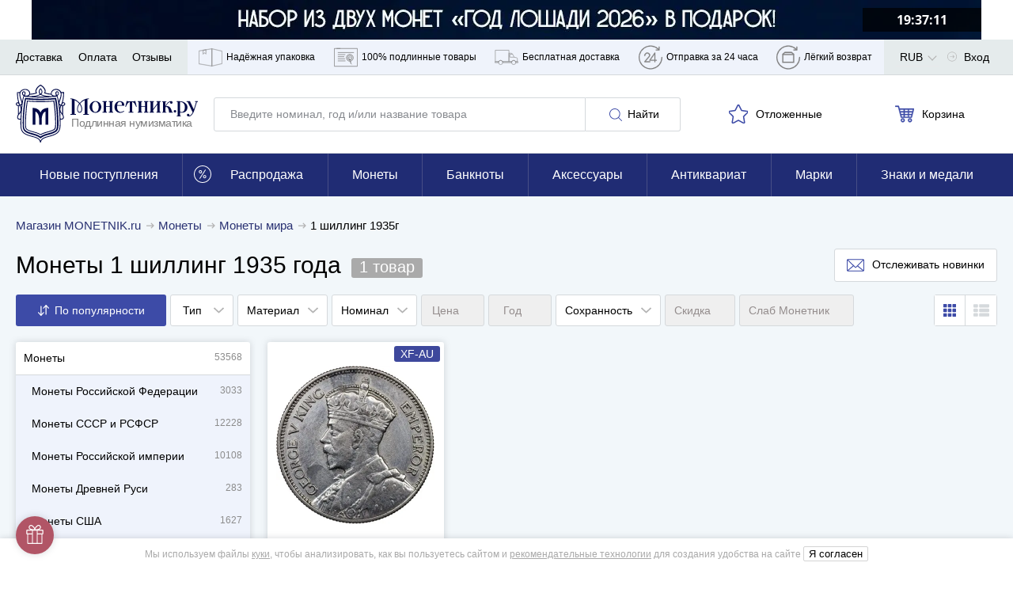

--- FILE ---
content_type: application/javascript; charset=utf-8
request_url: https://www.monetnik.ru/bundles/new_design/lead-magnet.js?v757a0c8303
body_size: 2162
content:
!function(){try{var e="undefined"!=typeof window?window:"undefined"!=typeof global?global:"undefined"!=typeof self?self:{},t=(new Error).stack;t&&(e._sentryDebugIds=e._sentryDebugIds||{},e._sentryDebugIds[t]="51d47eb4-5aba-4371-890c-37e98851ebaa",e._sentryDebugIdIdentifier="sentry-dbid-51d47eb4-5aba-4371-890c-37e98851ebaa")}catch(e){}}(),("undefined"!=typeof window?window:"undefined"!=typeof global?global:"undefined"!=typeof self?self:{}).SENTRY_RELEASE={id:"757a0c8303"},function(){var e,t={32538:function(e,t,n){var o=n(97047);var r=function(e){if(e){e=e.trim().toLowerCase();return/^(?:[a-z0-9!#$%&amp;'*+/=?^_`{|}~-]+(?:\.[a-z0-9!#$%&amp;'*+/=?^_`{|}~-]+)*|"(?:[\x01-\x08\x0b\x0c\x0e-\x1f\x21\x23-\x5b\x5d-\x7f]|\\[\x01-\x09\x0b\x0c\x0e-\x7f])*")@(?:(?:[a-z0-9](?:[a-z0-9-]*[a-z0-9])?\.)+[a-z0-9](?:[a-z0-9-]*[a-z0-9])?|\[(?:(?:25[0-5]|2[0-4][0-9]|[01]?[0-9][0-9]?)\.){3}(?:25[0-5]|2[0-4][0-9]|[01]?[0-9][0-9]?|[a-z0-9-]*[a-z0-9]:(?:[\x01-\x08\x0b\x0c\x0e-\x1f\x21-\x5a\x53-\x7f]|\\[\x01-\x09\x0b\x0c\x0e-\x7f])+)\])$/.test(e)}return!1},{setCookie:a,getCookie:i,getEscapedCookie:s}=MNTK.cookieParse,l="subscriptionModalNeedShow",d="subscriptionEmail",u="LEAD_MAGNET_SHOW",c="LEAD_MAGNET_UNBLOCK_CLICK",h="LEAD_MAGNET_SUBSCRIBED",f="LEAD_MAGNET_AGAIN_EMAIL";class g{constructor(e){if(e){if(!s("LeadMagnetMindBox")){this.context=e,this.form=e.querySelector(".form"),this.input=e.querySelector('input[type="email"]'),this.submitBtn=e.querySelector("[data-submit]"),this.error=e.querySelector(".error"),this.showButton=e.querySelector(".lead-magnet"),this.headerText=e.querySelector("#lead-header-text"),this.secondText=e.querySelector("#lead-second-text"),this.leadImage=e.querySelector("#lead-image"),this.leadButtonCancel=e.querySelector("#lead-button-cancel"),this.giftText=e.querySelector("#lead-gift-text"),this.bindEvents();var t=o.Z.parse(location.search)["force-show-lead-magnet"];if("0"!==i(l)||"1"===t){var n=setTimeout((()=>{this.showLead(),clearTimeout(n),n=null}),7e3);this.nextTimeout=setTimeout((()=>{this.showLeadOneMoreTime()}),7e4)}}}else console.error("no context for lead magnet!")}bindEvents(){var e,t,n,o;null==(e=this.input)||e.addEventListener("input",(e=>{this.showError(!e.target.value)})),null==(t=this.input)||t.addEventListener("change",(e=>{this.showError(!r(e.target.value))})),null==(n=this.submitBtn)||n.addEventListener("click",(e=>{e.preventDefault();var t="data-submit",n="true"===e.target.getAttribute(t);e.target.setAttribute(t,"true"),this.submitForm(n)})),null==(o=this.showButton)||o.addEventListener("click",(()=>{this.showLead(!0)}))}showError(e){this.error.classList.toggle("visible",e),this.input.classList.toggle("js-invalid",e)}submitForm(e){var t,n,o,a,i,s,l=this.input.value;if(!e)return null==(t=this.headerText)||t.classList.toggle("hidden"),null==(n=this.secondText)||n.classList.toggle("hidden"),null==(o=this.leadButtonCancel)||o.classList.toggle("hidden"),this.leadImage.style.width="40%",null==(a=this.giftText)||a.classList.toggle("hidden"),null==(i=this.form)||i.classList.remove("d-none"),null==(s=this.input)||s.focus(),void this.trackLeadEvent(c);if(r(l)){window.togglePreloader();var d=Routing.generate("api.web.lead_magnet.mindbox",{email:l,lotId:this.context.dataset.lotId});MNTK.fetchJson(d,{method:"POST"}).then((e=>{var{json:t}=e,{message:n,newEmailObtained:o}=t;this.leadMagnetSubscribeSuccess(l,o),window.togglePreloader(),window.onModalClose(),window.openMessageModal(n),this.destroyLead()})).catch((e=>this.handleError(e)))}else this.showError(!0)}leadMagnetSubscribeSuccess(e,t){a(d,e,30),this.trackLeadEvent(h),t&&MNTK.emit("NEW_EMAIL_OBTAINED"),this.viewCounter>1&&this.trackLeadEvent(f)}showLead(e){var t;if(null!=(t=this.context)&&t.classList.contains("hidden"))this.destroyLead();else{var n=()=>{this.anotherModalIsOpened||(window.openModal("lead"),a(l,"0",30),this.trackLeadEvent(u),this.incrementViewCounter(),MNTK.cookieParse.getCookie("LeadMagnetMindBox")||MNTK.cookieParse.setCookie("LeadMagnetMindBox",0,30))};if(this.anotherModalIsOpened){var o=null;o=setInterval((()=>{n(),clearInterval(o),o=null}),1e3)}else n()}}trackLeadEvent(e){var t;null==(t=MNTK.stat)||t.onReady((()=>{var t;gtag("event","Click",{event_category:e,event_label:"No",non_interaction:!1}),MNTK.stat.trackYm("reachGoal",e),null==(t=window._tmr)||t.push({type:"reachGoal",id:MNTK.stat.top_mail_ru_code,goal:e}),console.log("Lead magnet track",e)}))}incrementViewCounter(){if(window.localStorage){var e=this.viewCounter;localStorage.setItem("LEAD_MAGNET_SHOWN_TIMES",""+(e+1))}}get viewCounter(){return window.localStorage?Number(localStorage.getItem("LEAD_MAGNET_SHOWN_TIMES")||0):0}destroyLead(){var e,t;null==(e=this.context)||null==(t=e.parentNode)||t.removeChild(this.context)}get anotherModalIsOpened(){return document.body.classList.contains("openModal")}showLeadOneMoreTime(){if(!document.getElementById("lead-magnet")&&!i(d)){var e=()=>{this.showLead(),clearTimeout(this.nextTimeout),this.nextTimeout=null};if(this.anotherModalIsOpened){var t=null;t=setInterval((()=>{e(),clearInterval(t),t=null}),1e3)}else e()}}handleError(e){var{xhr:{response:t,responseText:n}}=e;window.togglePreloader(),window.onModalClose(),window.openMessageModal(t||n||"","Произошла ошибка!"),console.error(e)}}function v(){console.log("Init lead magnet"),window.MNTK.leadMagnet=new g(document.getElementById("lead-magnet"))}if("requestIdleCallback"in window)window.requestIdleCallback(v);else var w=setTimeout((function(){v(),clearTimeout(w)}),0)}},n={};function o(e){var r=n[e];if(void 0!==r)return r.exports;var a=n[e]={exports:{}};return t[e].call(a.exports,a,a.exports,o),a.exports}o.m=t,e=[],o.O=function(t,n,r,a){if(!n){var i=1/0;for(u=0;u<e.length;u++){n=e[u][0],r=e[u][1],a=e[u][2];for(var s=!0,l=0;l<n.length;l++)(!1&a||i>=a)&&Object.keys(o.O).every((function(e){return o.O[e](n[l])}))?n.splice(l--,1):(s=!1,a<i&&(i=a));if(s){e.splice(u--,1);var d=r();void 0!==d&&(t=d)}}return t}a=a||0;for(var u=e.length;u>0&&e[u-1][2]>a;u--)e[u]=e[u-1];e[u]=[n,r,a]},o.d=function(e,t){for(var n in t)o.o(t,n)&&!o.o(e,n)&&Object.defineProperty(e,n,{enumerable:!0,get:t[n]})},o.g=function(){if("object"==typeof globalThis)return globalThis;try{return this||new Function("return this")()}catch(e){if("object"==typeof window)return window}}(),o.o=function(e,t){return Object.prototype.hasOwnProperty.call(e,t)},o.r=function(e){"undefined"!=typeof Symbol&&Symbol.toStringTag&&Object.defineProperty(e,Symbol.toStringTag,{value:"Module"}),Object.defineProperty(e,"__esModule",{value:!0})},function(){var e={437:0};o.O.j=function(t){return 0===e[t]};var t=function(t,n){var r,a,i=n[0],s=n[1],l=n[2],d=0;if(i.some((function(t){return 0!==e[t]}))){for(r in s)o.o(s,r)&&(o.m[r]=s[r]);if(l)var u=l(o)}for(t&&t(n);d<i.length;d++)a=i[d],o.o(e,a)&&e[a]&&e[a][0](),e[a]=0;return o.O(u)},n=self.webpackChunkmonetnik_frontend=self.webpackChunkmonetnik_frontend||[];n.forEach(t.bind(null,0)),n.push=t.bind(null,n.push.bind(n))}();var r=o.O(void 0,[216],(function(){return o(32538)}));r=o.O(r)}();
//# sourceMappingURL=lead-magnet.js.map

--- FILE ---
content_type: application/javascript; charset=utf-8
request_url: https://www.monetnik.ru/bundles/new_design/search.js?v757a0c8303
body_size: 18518
content:
!function(){try{var e="undefined"!=typeof window?window:"undefined"!=typeof global?global:"undefined"!=typeof self?self:{},t=(new Error).stack;t&&(e._sentryDebugIds=e._sentryDebugIds||{},e._sentryDebugIds[t]="c17494de-f95f-4fb3-8644-5a09de7d5345",e._sentryDebugIdIdentifier="sentry-dbid-c17494de-f95f-4fb3-8644-5a09de7d5345")}catch(e){}}(),("undefined"!=typeof window?window:"undefined"!=typeof global?global:"undefined"!=typeof self?self:{}).SENTRY_RELEASE={id:"757a0c8303"},function(){var e,t={37944:function(e,t,r){var i=class{constructor(e){if(this.context=e,!MNTK.device.isMobile||!e.hasAttribute("data-mobile-skip")){window.MNTK.execInIdleCallback((()=>{this.init()}))}}init(){var e=Routing.generate("api.web.goods.recommendations.html",{list:this.context.getAttribute("data-list"),argument:this.context.getAttribute("data-argument"),slides:this.context.getAttribute("data-slides"),lazy:this.context.getAttribute("data-lazy")}),t=MNTK.isAcceptWebp?{Accept:"text/html,application/xhtml+xml,application/xml,image/webp"}:{};MNTK.makeRequest("GET",e,null,t).then((e=>this.renderSliders(e))).catch(console.log)}renderSliders(e){this.context.innerHTML=e,this.renderButton();var t=this.context.getAttribute("data-slides");new window.MNTK.Carousel(this.context,t?{slides:t}:null),MNTK.emit("updateLazyLoad"),this.context.classList.remove("carousel--loading"),MNTK.emit("updateMerchandisingTrackedElements")}renderButton(){if(!MNTK.isBlackFriday&&"m"!==MNTK.deviceType){var e=this.context.getAttribute("data-href");if(e){var t=this.context.querySelector(".typo__h3--fat");t&&(t.innerHTML+=this.renderLink(e))}}}renderLink(e){return'<a href="'+e+'" class="button--white">Смотреть ещё</a>'}};var n=function(){function e(){var e=document.querySelector(".headline__content"),{width:t}=e.getBoundingClientRect(),r=document.querySelector("h1"),{width:i}=r.getBoundingClientRect(),n=document.querySelector(".headline__count"),a=MNTK.isOurEmployee?i+165+45:i+165;n.style.display=t<a?"inline-block":"inline"}"d"===MNTK.deviceType&&e(),document.addEventListener("updateBadgeDisplayStyle",e)};var a=function(e,t){eventDelegate.addEvent("click","[data-component="+t+"] span[data-toggle]",(function(){var e;null==(e=document.querySelector("[data-component="+t+"]"))||e.classList.toggle("collapse")}))};var s=r(97047),o=r(74211),l=r.n(o),c=5e3;var u=class{constructor(e){this.slider=e.querySelector(".filter-slider__slider"),this.min=e.querySelector("[data-min-input]"),this.max=e.querySelector("[data-max-input]"),this.initSliders(e),this.slider.noUiSlider.on("update",((e,t)=>{var r=e[t];t?this.max.value=Math.round(r):this.min.value=Math.round(r)})),this.min.addEventListener("change",(()=>{this.slider.noUiSlider.set([this.min.value,null])})),this.max.addEventListener("change",(()=>{this.slider.noUiSlider.set([null,this.max.value])})),window.onDestroySliders=this.destroySliderIfExists.bind(this)}initSliders(e){var t=Number(e.dataset.from),r=Number(e.dataset.to),i=Number(e.dataset.min),n=Number(e.dataset.max),a={min:[i],max:[n]};n-i>c&&i<c&&(a["50%"]=[i+c]),this.destroySliderIfExists(),l().create(this.slider,{start:[t,r],connect:!0,range:a})}destroySliderIfExists(){var e,t;null==(e=this.slider)||null==(t=e.noUiSlider)||t.destroy()}};class d{constructor(e){this.$el=document.querySelector(e)}hide(){this.$el&&(this.$el.style.display="none")}show(){this.$el&&(this.$el.style.display="block")}addClass(e){this.$el.classList.add(e)}removeClass(e){this.$el.classList.remove(e)}toggleClass(e){this.$el.classList.toggle(e)}hasClass(e){return this.$el.classList.contains(e)}click(e){"function"==typeof e&&this.$el.addEventListener("click",(t=>e(t)))}get html(){return this.$el.innerHTML}set html(e){this.$el.innerHTML=e}}Routing.generate("search.rasprodaja");var h=[{id:"89",name:"Монеты США",href:"/monety/mira/amerika/ssha/"},{id:"93",name:"Монеты Германии",href:"/monety/mira/evropa/germaniya/"},{id:"195",name:"Монеты ЕВРО",href:"/monety/mira/evropa/evro/"},{id:"90",name:"Монеты Приднестровья",href:"/monety/mira/evropa/prednestrove/"},{id:"91",name:"Монеты Украины",href:"/monety/mira/evropa/ukraina/"}],p=()=>new Promise(((e,t)=>{MNTK.fetchJson(MNTK.menuCacheUrl).then((t=>{var{json:r}=t;return e(r)})).catch((e=>t(e)))}));var f="[data-render-filters]",g="[data-render-goods]",m="#subscribe",v=".filter-item--category",y="[data-reset-category]",S=new d(".p-search__category--wrapper"),b=new d(".p-search__category--main"),w=new d(".p-search__category--sub"),E=(new d(".filter-list"),".filter-list"),_=".filter-list__title",x="filter-list--opened",C="filter-item--selected",M=".p-search__clear, .filter-panel__search-clear",T="/search/",k="/rasprodaja/",L="filter-panel--sticky",F=".sticky-categories";class N{constructor(e){if(N.exists)return N.instance;N.instance=this,N.exists=!0,this.context=e,this.initStickyFilterPanel(),this.wrapper=null,this.previousCategoryId=null,this.loadFiltersFromUrl(location.search,location.pathname),this.setCategory(),this.updateNameFromInput(this.context),window.MNTK.filterPanel=this.filter,window.toggleBodyScroll=this.toggleBodyScroll,eventDelegate.addEvent("click",v,((e,t)=>{var r=e.target&&e.target.hasAttribute("data-close-category"),i=t.classList.contains(C);!r||r&&!i?(this.toggleCategoriesPopup(!0),this.toggleFilterList(!1)):r&&i&&document.querySelector(y).click()})),eventDelegate.addEvent("click",".p-search__category--headline",(()=>{this.toggleCategoriesPopup(!1),this.toggleBodyScroll(!1),this.toggleFilterList(!0)})),eventDelegate.addEvent("click",y,(e=>{e.preventDefault(),this.category=T,document.querySelector(".filter-item--category .filter-item__count").innerHTML="",document.querySelector(v).classList.remove(C),this.getGoods(this.buildFilterQueryString(),null,null,null,(()=>{this.toggleBodyScroll(!0),document.querySelector(_).click(),this.toggleCategoriesPopup(!1)}))})),eventDelegate.addEvent("click",".seotheme .close",(e=>{e.preventDefault(),this.category=T,this.getGoods(this.buildFilterQueryString(),null,null,null,(()=>{this.toggleBodyScroll(!0),document.querySelector(_).click(),this.toggleCategoriesPopup(!1)}))})),eventDelegate.addEvent("click",_,((e,t)=>this.showOrHideFilterList(e,t))),eventDelegate.addEvent("click",".filter-list__apply",(()=>{this.toggleBodyScroll(!0),this.getGoods(this.buildFilterQueryString())})),eventDelegate.addEvent("click",".filter-list__drop-close",(()=>{this.toggleFilterList(!1),this.toggleBodyScroll(!0)})),eventDelegate.addEvent("click",".filter-list__clear",(()=>{this.filter={},this.getGoods("","",T,!1,(()=>window.toggleBodyScroll(!0)))})),document.addEventListener("eventOnFilter",(e=>{MNTK.device.isMobile?(e.detail&&e.detail.dataset.setSort&&this.getGoods(this.buildFilterQueryString()),this.setFiltersCountMobile()):this.getGoods(this.buildFilterQueryString()),e.detail&&this.context.contains(e.detail)&&this.trackUsedSiteSearch()})),document.addEventListener("changePage",(e=>{var t=e.detail;this.getGoods("",t,"",!1,(()=>{MNTK.device.isDesktop&&window.scrollTo(0,212)}))})),document.addEventListener("updateCategory",(e=>{this.getGoods(this.buildFilterQueryString(),null,e.detail.href,null,(()=>{window.scrollTo(0,310);var e=document.querySelector(".p-search__categories--item.active.visible"),t=document.querySelector(F);if(t&&e){t.scrollTop=0;var r=Math.round(e.getBoundingClientRect().top)-Math.round(t.getBoundingClientRect().top);t.scrollTop=r>0?r:0}})),this.trackUsedSiteSearch()})),document.addEventListener("startSearch",(e=>{if(!MNTK.isOurEmployee)for(var t of(this.category=T,Object.keys(this.filter)))"sort"!==t&&delete this.filter[t];""!==e.detail?this.filter.name=e.detail:delete this.filter.name,this.getGoods(this.buildFilterQueryString(),null,this.category)})),document.addEventListener("deleteSearch",(()=>{location.pathname,location.search;delete this.filter.name,this.getGoods(this.buildFilterQueryString(),null,this.category)})),window.onpopstate=e=>{var{state:t}=e;if(!t||!t.url)throw new Error("onpopstate event without an URL");var r=new URL(t.url,location.href);this.loadFiltersFromUrl(r.search,r.pathname),this.getGoods("",t.url,"",!0)},this.bindEvents(),this.setFiltersCountMobile(),this.setMobileCategory(),this.trackNavigation(!0),history.replaceState({url:location.pathname+location.search},"")}bindEvents(){b.click((e=>{e.preventDefault();var{href:t,categoryHref:r}=e.target.dataset||{};if(r)b.hide(),this.renderCategory(".p-search__category--sub",r);else if(t&&!r)return this.getGoods(this.buildFilterQueryString(),null,t,null,(()=>{document.querySelector(_).click(),this.toggleCategoriesPopup(!1)}))})),w.click((e=>{e.preventDefault();var{href:t,categoryHref:r,backwindow:i,select:n,parent:a,parentId:s}=e.target.dataset||{};if(s&&(this.seenCategories=this.seenCategories||{},this.recursiveSearch(s,MNTK.fetchedGoods.goods),this.seenCategories[s]=this.showCategory,this.parentId=s),i){if("17"===i)return w.hide(),b.show();var o=this.seenCategories[i]||this.seenCategories[619],l=new d(".p-search__category--sub");return l.html=this.renderCategoryHtml(o),l.show()}if(n)return this.getGoods(this.buildFilterQueryString(),null,n,null,(()=>{this.toggleBodyScroll(!0),document.querySelector(_).click(),this.toggleCategoriesPopup(!1)}));if(r)this.renderNestedCategories(".p-search__category--sub",r,a);else if(!(e.target.classList.contains("seotheme")||e.target.classList.contains("close")))return this.getGoods(this.buildFilterQueryString(),null,t,null,(()=>{this.toggleBodyScroll(!0),document.querySelector(_).click()}))}))}renderCategory(e,t){var r=MNTK.fetchedGoods.goods.find((e=>e.href===t));if(r){this.mainCategory=r;var i=new d(e);i.html=this.renderCategoryHtml(r),i.show()}}renderCategoryHtml(e){var t="";t+=this.renderBackLink(e),t+='<a href="#" class="navigation__link navigation__link--all" data-select="'+e.href+'">Выбрать категорию</a>';var{requestedTheme:r}=window.MNTK;if(r){var{title:i,parentCategoryId:n}=r;Number(n)===e.id&&(t+='<a href="#" class="navigation__link seotheme">'+i+'<span class="close"></span></a>')}return e.children&&e.children.forEach((r=>{22===r.id&&(t+=h.map((e=>'<a href="#" class="navigation__link" data-href="'+e.href+'" '+("89"===e.id||"93"===e.id?"data-category-href":"data-select")+'="'+e.href+'">\n                            '+e.name+"\n                        </a>")).join("")),0!==r.count&&(t+=this.renderSubCategory(r,e.href,e.id))})),t}renderBackLink(e){var{id:t,parentId:r}=e;if(this.seenCategories=this.seenCategories||{},this.seenCategories[t]=e,e)return'<a href="#" class="navigation__link" data-backwindow="'+r+'">'+(e.nameInMenu?e.nameInMenu:e.name)+"</a>"}renderSubCategory(e,t,r){var i=Boolean(e.children&&e.children.length);return'<a href="#" class="navigation__link" data-href="'+e.href+'" data-parent-id="'+r+'" '+(i?"data-category-href":"data-select")+'="'+e.href+'" '+(t&&'data-parent="'+t+'"')+">\n            "+e.name+"\n            "+(i?"":'<span class="navigation__link--count">'+e.count+"</span>")+"\n        </a>"}recursiveSearch(e,t){for(var r=0;r<t.length;r++){if(t[r].href&&t[r].href===e||t[r].id&&t[r].id==e)return this.showCategory=t[r];t[r].children&&t[r].children.length&&this.recursiveSearch(e,t[r].children)}}renderNestedCategories(e,t){this.recursiveSearch(t,this.mainCategory.children);var r=new d(e);r.html=this.renderCategoryHtml(this.showCategory),r.show()}setMobileCategory(){if(location.pathname!==T){var e=document.querySelector(".breadcrumbs__link.active");if(e)document.querySelector(".filter-item--category .filter-item__count").textContent=e.textContent}document.querySelector(v).classList.toggle(C,location.pathname!==T&&location.pathname!==k)}setFiltersCountMobile(){var e=0,t=document.querySelector(_);if(t){for(var r in this.category!==T&&this.category!==k&&e++,this.filter)if(this.filter.hasOwnProperty(r))switch(r){case"name":case"sort":break;default:e++}0!==e?t.classList.add("filter-list__title--selected"):t.classList.remove("filter-list__title--selected"),document.querySelector(".filter-list__count").innerHTML=e||"",document.querySelector(".filter-list__drop-count").innerHTML=e}}setCategory(){var{pathname:e}=window.location;-1!==e.indexOf("page.")?this.category=e.slice(0,e.indexOf("page.")):this.category=e}buildFilterQueryString(){var e="?",t=1;for(var r in"popular"===this.filter.sort&&delete this.filter.sort,this.filter)this.filter.hasOwnProperty(r)&&(e+=r+"="+this.filter[r],t<Object.keys(this.filter).length&&(e+="&"),t++);return"?"===e?"":e.split(" ").join("%20")}getGoods(e,t,r,i,n){r&&(this.category=r),t&&(""===t?e=this.buildFilterQueryString():this.category=t),this.deleteLoadingError(),window.togglePreloader();var a=t?this.category:this.category+e;i||history.pushState({url:a},"",a),MNTK.makeRequest("GET",a).then((e=>{this.updateSearchResults(e),this.updatePageTitle(),window.togglePreloader(),this.setCategory(),this.setMobileCategory(),this.setFiltersCountMobile(),this.filter.hasOwnProperty("name")&&""!==this.filter.name?(document.querySelector(".header__branding").classList.add("header__branding--search"),document.querySelector(".header__container input").value=this.filter.name,document.querySelectorAll(M).forEach((e=>e.style.display="block"))):(document.querySelector(".header__branding").classList.remove("header__branding--search"),document.querySelector(".header__container input").value="",document.querySelectorAll(M).forEach((e=>e.style.display="none"))),document.body.removeAttribute("style"),window.scrollTo(0,0),this.dispatchEvents(),this.updateSubscribeModal(),this.updateCategoriesPosition(),n&&"function"==typeof n&&n(),this.trackPageView(a),i||this.trackNavigation(!1),this.searchUpdateIsViewed(e)}),(e=>{window.togglePreloader(),this.showLoadingError(e)}))}searchUpdateIsViewed(e){var t=e.match(/window.requestId = '([\d]+)';/)[1];if(t){var r=Routing.generate("api.web.search.view",{id:t});MNTK.makeRequest("GET",r).then((e=>{console.log("Search view sended",t)}),(e=>{console.log("Search view ERROR",e)}))}}showLoadingError(e){var t=((null==e?void 0:e.status)||"")+" "+((null==e?void 0:e.statusText)||"")+" "+((null==e?void 0:e.message)||""),r=document.querySelector("[data-render-goods] .content"),i=document.createElement("div");i.className="search-error",i.innerHTML='\n            <div class="search-error__header">\n                Не удалось загрузить данные. Вы можете попробовать перезагрузить страницу.\n            </div>\n            <div class="search-error__details"></div>\n            <button type="button" class="search-error__reload button">\n                Перезагрузить страницу\n            </button>\n        ',i.querySelector(".search-error__details").innerText=t,i.querySelector(".search-error__reload").addEventListener("click",(function(e){window.togglePreloader(),location.reload()}),!1),r.insertBefore(i,r.firstChild),window.scrollTo(0,0)}deleteLoadingError(){var e=document.querySelector("[data-render-goods] .search-error");e&&e.parentNode.removeChild(e)}dispatchEvents(){var e=["updateComponents","cartRender","createFilterObservable","updatePagination","updateQuickSearch","updateBadgeDisplayStyle"];MNTK.device.isDesktop&&e.push("updateSideNavigation"),e.push("initProductCards"),MNTK.isOurEmployee&&(e.push("updateStyleSelect"),e.push("updateDatepicker")),e.forEach((e=>MNTK.emit(e)))}calculate(){for(var e in this.filter)this.filter.hasOwnProperty(e)&&this.filter[e].length>1&&"<p><label>"+e+" :</label>"+this.filter[e]+"</p>"}toggleFilterList(e){document.querySelector(E).classList.toggle(x,e)}showOrHideFilterList(e,t){MNTK.device.isDesktop||(MNTK.fetchedGoods||p().then((e=>MNTK.fetchedGoods=e)).catch((e=>console.log(e))),document.querySelector(E).classList.toggle(x),MNTK.device.isMobile&&this.toggleBodyScroll(!1))}toggleCategoriesPopup(e){e?(S.show(),b.show()):(S.hide(),b.hide(),w.hide())}loadFiltersFromUrl(e,t){this.filter={};var r=this.getFiltersFromDOM().concat(["sort","activatedAfter","coinIds","id","name","slabCompanyId"]);MNTK.isOurEmployee&&(r.push("addedFrom"),r.push("addedTo"));var i=s.Z.parse(e);Object.keys(i).forEach((e=>{Boolean(i[e])&&r.includes(e)&&(this.filter[e]=i[e])})),t===k&&(this.filter.discount||(this.filter.discount="sale"))}getFiltersFromDOM(){return Array.prototype.map.call(document.querySelectorAll(".filter-item[data-filter]"),(e=>{var t=e.getAttribute("data-filter");return"numeric"==e.dataset.type?[e.dataset.slugMin,e.dataset.slugMax]:t})).reduce(((e,t)=>e.concat(t)),[])}updateNameFromInput(e){var t=null==e?void 0:e.querySelector('[name="name"]');t&&""!==t.value?this.filter.name=t.value:delete this.filter.name}updateSearchResults(e){var t;this.wrapper=document.createElement("div"),this.wrapper.innerHTML=e;var r=document.querySelector(f);r&&(r.innerHTML=this.wrapper.querySelector(f).innerHTML),this.context.innerHTML=null==(t=this.wrapper.querySelector("#filters"))?void 0:t.innerHTML,this.updateNameFromInput(this.context),this.updateRangeSelectors();var i=document.querySelector(g);i&&(i.innerHTML=this.wrapper.querySelector(g).innerHTML,MNTK.emit("updateLazyLoad"))}updateRangeSelectors(){document.querySelectorAll('[data-component="rangeSelector"]').forEach((e=>new u(e)))}updatePageTitle(){var e="data-page-title",t=this.wrapper.querySelector("["+e+"]");t&&(document.title=t.getAttribute(e))}updateSubscribeModal(){var e=this.wrapper.querySelector(m),t=document.querySelector(m);t&&e&&(t.innerHTML=e.innerHTML,document.dispatchEvent(new CustomEvent("updateSubscribeModal")))}toggleBodyScroll(e){MNTK.device.isMobile&&(document.body.classList.toggle("no-overflow",!e),document.querySelector(".filter-panel").classList.toggle("filter-panel--lifted",!e))}initStickyFilterPanel(){var e=document.querySelector("header"),t=e?e.getBoundingClientRect().height:0,r=document.querySelector("[data-render-filters]"),i=r?r.getBoundingClientRect().height:0,n=document.querySelector(".nav__wrapper"),a=t+i+(n?n.getBoundingClientRect().height:0);this.minSticky=Math.round(a),this.filterBlock=document.querySelector("#filters"),this.sticky=!1,window.addEventListener("scroll",this.handleStickyPanel.bind(this)),this.handleStickyPanel()}handleStickyPanel(){var e,t=window.scrollY;if(t<this.minSticky)e=!1;else if(t>500)e=!0;else{e=this.filterBlock.getBoundingClientRect().top<=0}e!==this.sticky&&(this.sticky=e,this.context.classList.toggle(L,e),document.dispatchEvent(new CustomEvent("filterPanelChangeSticky")),e&&this.updateCategoriesPosition(),window.scrollTo(window.scrollX,t))}updateCategoriesPosition(){if(this.filterBlock.classList.contains(L)){var e=document.querySelector(F);if(e){var t=this.filterBlock.offsetHeight;e.style.top=t+10+"px",e.style.maxHeight="calc(100vh - "+(t+20)+"px)"}}}trackUsedSiteSearch(){var e;null==(e=MNTK.stat)||e.onReady((()=>{MNTK.stat.trackYmGa("UsedSiteSearch",!1)}))}trackPageView(e){var t;null==(t=MNTK.stat)||t.onReady((()=>{gtag("event","page_view",{page_title:document.title,page_path:e})}))}trackNavigation(e){var t,r=e?document.querySelector(".js-catalog-analytics"):this.wrapper.querySelector(".js-catalog-analytics");if(r){try{var i=JSON.parse(r.innerHTML)}catch(e){return void console.error("Ошибка разбора JSON с аналитикой в загруженных данных: "+e.message)}var n=i.categoryId&&i.categoryId!=this.previousCategoryId;null==(t=MNTK.stat)||t.onReady((()=>{this.trackAnyNavigation(i,n,e)})),this.previousCategoryId=i.categoryId}else console.error("В полученных данных нет блока аналитики")}trackAnyNavigation(e,t,r){var i,n;(e.categoryId&&this.trackViewCategory(e,r),e.categoryId)&&(null==(n=window._tmr)||n.push({type:"itemView",productid:e.itemIds,pagetype:"category",list:MNTK.stat.tmr_list}));null==(i=window.criteo_q)||i.push({event:"viewList",item:e.itemIds}),e.isExternalSourceAndNoGoods&&MNTK.stat.trackYmGa("UTM_SOURCE_SEARCH_NO_RESULTS",!0),MNTK.stat.trackYmGa("VIEW_LOT_SEARCH_RESULTS",!0),this.trackUsedFilters(e.categoryId)}trackNavigationViaVk(e){var t={products:e.itemIds.map((e=>({id:""+e})))};e.searchQueryString&&(t.search_string=e.searchQueryString);e.categoryId&&("view_category",t.category_ids=e.categoryId)}trackViewCategory(e,t){MNTK.stat.trackYmGa("ViewCategory",t),e.categForEmarsys&&window.ScarabQueue&&window.ScarabQueue.push(["category",e.categForEmarsys]),null==window.fbq||window.fbq("trackCustom","ViewCategory")}trackUsedFilters(e){var t=this.filter,r=[],i=window.location.pathname||"";for(var n of(t.activatedAfter&&r.push("VIEW_LOT_SEARCH_FILTER_ACTIVATEDAFTER"),i.match(/\/t\//)&&r.push("VIEW_LOT_SEARCH_FILTER_THEME"),"name"in t&&""!==t.name&&r.push("VIEW_LOT_SEARCH_FILTER_NAME"),e&&r.push("VIEW_LOT_SEARCH_FILTER_CATEG"),t.material&&r.push("VIEW_LOT_SEARCH_FILTER_MATERIAL"),t.priceFrom&&r.push("VIEW_LOT_SEARCH_FILTER_PRICEFROM"),t.priceTo&&r.push("VIEW_LOT_SEARCH_FILTER_PRICETO"),t.weightFrom&&r.push("VIEW_LOT_SEARCH_FILTER_WEIGHTFROM"),t.weightTo&&r.push("VIEW_LOT_SEARCH_FILTER_WEIGHTTO"),t.yearFrom&&r.push("VIEW_LOT_SEARCH_FILTER_YEARFROM"),t.yearTo&&r.push("VIEW_LOT_SEARCH_FILTER_YEARTO"),t.par&&r.push("VIEW_LOT_SEARCH_FILTER_PAR"),t.condition&&r.push("VIEW_LOT_SEARCH_FILTER_CONDITION"),t.coinType&&r.push("VIEW_LOT_SEARCH_FILTER_COINTYPE"),t.discount&&r.push("VIEW_LOT_SEARCH_FILTER_DISCOUNT"),i.match(/^\/archive\//)&&r.push("VIEW_LOT_SEARCH_FILTER_ARCHIVE"),i.match(/^\/rasprodaja\//)&&r.push("VIEW_LOT_SEARCH_FILTER_RASPRODAJA"),t.sort&&r.push("VIEW_LOT_SEARCH_ORDER_CUSTOM"),r))MNTK.stat.trackYmGa(n,!0)}}var P=N;function A(e){return e.replace(/&/g,"&amp;").replace(/</g,"&lt;").replace(/>/g,"&gt;").replace(/"/g,"&quot;").replace(/'/g,"&#039;")}var I=".filter-item__drop",R='[data-href="filter"]',O="filter-item--opened",V="filter-item--selected",q=".filter-item__range",D=".filter-item",H=".filter-select",U=".filter-select__drop",K="filter-select--opened",B="filter-select--desktop",j='input[type="checkbox"], input[type="radio"]';class G{constructor(){if(G.exists)return G.instance;G.instance=this,G.exists=!0,this.initOnce(),this.reinit(),this.openedFilter=null,document.addEventListener("createFilterObservable",(()=>this.reinit()))}initOnce(){eventDelegate.addEvent("click",".filter-item__apply-checkbox",(e=>{var t=e.target;t.checked?this.assignFilter(t.dataset.filter,t.value):this.removeFilter(t.dataset.filter),this.search(!1)})),eventDelegate.addEvent("click",".filter-item__apply-btn",(e=>{var t=e.target.closest(I),r=this.openedFilter,i=r.dataset.filter;this.applyFilterIfChanged(t,r,i),this.closeDrop(!0)})),eventDelegate.addEvent("click",".filter-item__clear-btn",(e=>{var t=e.target.closest(D);this.resetInputs(t)})),eventDelegate.addEvent("click",".filter-select__list [data-set-sort]",(e=>{var t=e.target.dataset.setSort;this.assignFilter("sort",t),this.search(!1),MNTK.device.isDesktop&&this.closeDrop(!0)})),eventDelegate.addEvent("click",D,(e=>{var t=e.target.closest(D);if(t&&!t.classList.contains("filter-item--category")&&!e.target.closest(".filter-item__drop")){var r=t.dataset.filter;if(MNTK.device.isMobile&&t.closest("."+O))return e.target.classList.contains("filter-item__open-close")?(t.classList.remove(O),this.undoChangesInInputs(t,r)):void 0;if(this.isRemoveFilterButton(e.target))return this.deleteFilter(t),this.search(!0);if(MNTK.device.isDesktop&&this.openedFilter&&e.target===t)return this.applyFilterIfChanged(t,t,r),void this.closeDrop(!0);if(!t.hasAttribute("data-bool-filter")&&!t.classList.contains("filter-item--disabled")){if(t.hasAttribute("data-items")&&this.renderItems(t),MNTK.device.isTablet){var i=document.querySelector(R);this.openModalWithFilter(t,i),this.focusInputFieldIfExists(i)}MNTK.device.isMobile&&window.toggleBodyScroll(!1),this.openedFilter=t,MNTK.device.isTablet||(t.classList.add(O),this.alignPopupLeftRight(t),this.focusInputFieldIfExists(t))}}})),eventDelegate.addEvent("click",".filter-select__button",(e=>{var t=e.target.closest(H);if(t.classList.contains(B)&&!t.hasAttribute("data-rendered")&&(this.copySelectOptions(),t.setAttribute("data-rendered",1)),this.openedFilter=t,MNTK.device.isTablet){var r=document.querySelector(R);this.openModalWithFilter(t,r)}else t.classList.add(K),window.toggleBodyScroll(!1)})),eventDelegate.addEvent("click",H,(e=>{this.openedFilter&&e.target.matches(H)&&this.closeDrop(!0)})),eventDelegate.addEvent("click",".filter-select__close",(e=>{this.closeDrop(!0),window.toggleBodyScroll(!0)})),document.addEventListener("filterPanelChangeSticky",(e=>{this.openedFilter&&this.openedFilter.classList.contains("filter-item")&&this.alignPopupLeftRight(this.openedFilter)}))}reinit(){var e=document.getElementById("filters");e&&(this.filterPanel=new P(e))}renderItems(e){if(e){var t=JSON.parse(e.dataset.items),r=e.dataset.filter,i="";t.forEach((e=>{var{active:t,count:n,term:a,title:s,level:o,synonyms:l}=e,c=A(a),u=A(s),d=A(s+" "+l);i+="<label"+(o&&o>1&&!t?' data-level="'+o+'"':"")+' data-title="'+d+'">\n                    <input type="checkbox" value="'+c+'" name="'+("f["+r+"]["+c+"]")+'"\n                        '+(t?"checked":"")+'>\n                    <span class="fake-box"></span>\n                    '+u+"\n                    "+(""!==n?"<em>("+n+")</em>":"")+"\n                </label>\n            "})),e.querySelector(".filter-checkboxes").innerHTML=i,e.removeAttribute("data-items"),MNTK.emit("updateQuickSearch")}}focusInputFieldIfExists(e){var t=e.querySelector('[data-handle="search"]');if(t)t.focus();else{var[r,i]=this.getRangeMinMaxInputs(e);i&&i.focus()}}copySelectOptions(){var e=document.querySelector("."+B),t=document.querySelector(".filter-select--main .filter-select__drop");e.appendChild(t.cloneNode(!0))}isRemoveFilterButton(e){return e.classList&&e.classList.contains("filter-item__open-close")&&e.closest(D).classList.contains(V)}search(e){return void 0===e&&(e=!0),MNTK.device.isDesktop||this.closeDrop(!1),this.filterPanel.getGoods(this.filterPanel.buildFilterQueryString(),null,"/rasprodaja/"===location.pathname?"/search/":null,null,(()=>this.afterSearchCallback(e)))}resetInputs(e,t){if(void 0===t&&(t=null),e){var{dataset:r}=e;if("numeric"==r.type){var[i,n]=t||[null,null];this.setNumericRangeInputs(e,i,n)}else if("date"==r.type){var[a,s]=t||[null,null];this.setDateRangeInputs(e,a,s)}else this.setSelectValues(e,t||null)}}applyFilterIfChanged(e,t,r){var i,n,a,s=t.dataset;if("numeric"==s.type){var o=t.dataset.slugMin,l=t.dataset.slugMax;i=[this.getValueFromFilter(o),this.getValueFromFilter(l)];var[c,u]=this.readNumericRangeInputs(e);this.updateFilterRange(o,l,c,u),a=(n=[this.getValueFromFilter(o),this.getValueFromFilter(l)])[0]||n[1]}else if("date"==s.type){i=[this.getValueFromFilter("addedFrom"),this.getValueFromFilter("addedTo")];var[d,h]=this.readDateRangeInputs(e);this.updateFilterRange("addedFrom","addedTo",d,h),a=(n=[this.getValueFromFilter("addedFrom"),this.getValueFromFilter("addedTo")])[0]||n[1]}else{i=this.getValueFromFilter(r)||null;var p=this.readSelectValues(e);this.updateFilterValue(r,p),a=null!==(n=this.getValueFromFilter(r)||null)}this.isEqualArray(i,n)||(t.classList.toggle(V,a),this.search(!0))}isEqualArray(e,t){return JSON.stringify(e)===JSON.stringify(t)}deleteFilter(e){if(e.classList.remove(V),"numeric"==e.dataset.type){var t=e.querySelector(q),r=e.dataset.slugMin,i=e.dataset.slugMax;t&&(t.innerHTML=""),this.updateFilterRange(r,i,null,null)}else if("date"==e.dataset.type){var n=e.querySelector(q);n&&(n.innerHTML=""),this.updateFilterRange("addedFrom","addedTo",null,null)}else{var a=e.querySelector(".filter-item__count");a&&(a.innerHTML="");var s=e.dataset.filter;this.removeFilter(s)}}undoChangesInInputs(e,t){var r=e.dataset;if("numeric"==e.dataset.type){var i=r.slugMin,n=r.slugMax;return this.resetInputs(e,this.getRangeFromFilter(i,n))}return"date"==e.dataset.type?this.resetInputs(e,this.getRangeFromFilter("addedFrom","addedTo")):this.resetInputs(e,this.getValueFromFilter(t))}readNumericRangeInputs(e){var[t,r]=this.getRangeMinMaxInputs(e),i=Number(t.value),n=Number(r.value),[a,s]=this.getRangeMinMaxValues(e);if(n<i){var o=n;n=i,i=o}return i<=a&&(i=null),n>=s&&(n=null),[i,n]}setNumericRangeInputs(e,t,r){var[i,n]=this.getRangeMinMaxInputs(e),[a,s]=this.getRangeMinMaxValues(e);null===t&&(t=a),null===r&&(r=s),String(t)!==i.value&&(i.value=String(t),i.dispatchEvent(new Event("change"))),String(r)!==n.value&&(n.value=String(r),n.dispatchEvent(new Event("change")))}getRangeMinMaxInputs(e){return[e.querySelector(".filter-slider__inputs input[data-min-input]"),e.querySelector(".filter-slider__inputs input[data-max-input]")]}getRangeMinMaxValues(e){var t=e.querySelector(".filter-slider");return[Number(t.dataset.min),Number(t.dataset.max)]}getDateMinMaxInputs(e){return[e.querySelector(".filter-slider__inputs input[data-min-input]"),e.querySelector(".filter-slider__inputs input[data-max-input]")]}setDateRangeInputs(e,t,r){var[i,n]=this.getDateMinMaxInputs(e);i.value=null!==t?t:"",n.value=null!==r?r:""}readDateRangeInputs(e){var[t,r]=this.getDateMinMaxInputs(e),i=t.value.trim(),n=r.value.trim();return[""!==i?i:null,""!==n?n:null]}readSelectValues(e){var t=Array.from(e.querySelectorAll(j));return(t=t.filter((e=>e.checked&&""!==e.value)).map((e=>e.value))).length?t.join(","):null}setSelectValues(e,t){var r=Array.from(e.querySelectorAll(j)),i=t?t.split(","):[];r.forEach((e=>{var t=i.includes(e.value);""===e.value&&"radio"==e.type&&0==i.length&&(t=!0),e.checked!==t&&(e.checked=t)}))}openModalWithFilter(e,t){for(var r in this.closeDrop(!1),e.querySelector(I)?this.cloneForModal=e.querySelector(I):e.querySelector(U)&&(this.cloneForModal=e.querySelector(U)),e.dataset)this.cloneForModal&&e.dataset.hasOwnProperty(r)&&(this.cloneForModal.dataset[r]=e.dataset[r]);t.innerHTML="",this.cloneForModal&&(t.insertAdjacentHTML("afterbegin",'<span data-handle="toggleModal" class="modal__head-icon" data-render-svg="close"></span>'),t.appendChild(this.cloneForModal)),window.openModal("filter")}clearDrop(){this.openedFilter=null}closeDrop(e){void 0===e&&(e=!0);var t=document.querySelector(".filter-list");this.openedFilter&&this.cloneForModal&&this.cloneForModal!==this.openedFilter&&this.openedFilter.appendChild(this.cloneForModal),Boolean(t)&&!MNTK.device.isMobile&&t.classList.remove("filter-list--opened"),this.openedFilter&&this.openedFilter.classList&&(this.openedFilter.classList.remove(O),this.openedFilter.classList.remove(K)),e&&this.clearDrop(),window.onModalClose()}alignPopupLeftRight(e){var t=e.querySelector(I);if(t){var r=t.getBoundingClientRect(),i=r.left+r.width>=window.innerWidth-200,n=r.left<200;i&&e.classList.toggle("filter-item--right",!0),n&&e.classList.toggle("filter-item--right",!1)}}getValueFromFilter(e){return this.filterPanel.filter&&this.filterPanel.filter.hasOwnProperty(e)?this.filterPanel.filter[e]:null}getRangeFromFilter(e,t){return[this.getValueFromFilter(e),this.getValueFromFilter(t)]}updateFilterValue(e,t){null!==t?this.assignFilter(e,t):this.removeFilter(e)}updateFilterRange(e,t,r,i){this.updateFilterValue(e,r),this.updateFilterValue(t,i)}assignFilter(e,t){this.filterPanel.filter&&(this.filterPanel.filter[e]=t)}removeFilter(e){delete this.filterPanel.filter[e],"id"===e&&delete this.filterPanel.filter.coinIds,"visibility"===e&&delete this.filterPanel.filter.moderation}afterSearchCallback(e){MNTK.device.isMobile&&(window.toggleBodyScroll(!0),e&&document.querySelector(".filter-list__title").click()),MNTK.device.isDesktop&&window.scrollTo(0,212)}}var z=G;var W=class{constructor(e){this.bindEvents(e),document.addEventListener("updatePagination",(()=>this.bindEvents(document.querySelector('[data-component="pagination"]'))))}bindEvents(e){e&&Array.prototype.forEach.call(e.querySelectorAll("a"),(e=>e.addEventListener("click",(t=>{t.preventDefault(),MNTK.emit("changePage",e.href)}))))}},Q=r(38946),Y=r.n(Q),$=r(52732),J=r.n($),X="data-with-carousel";class Z{constructor(){if(Z.exists)return Z.instance;Z.instance=this,Z.exists=!0,this.carouselInstances={},MNTK.device.isDesktop?this.initForDesktop():this.initForMobile();eventDelegate.addEvent(["click","auxclick"],[".desktop-overlay",".product__card-wrap"],((e,t)=>{e.preventDefault(),this.openProductLink(t.getAttribute("data-item-id"),"auxclick"===e.type)}))}initForDesktop(){var e=t=>{var r=t.target,i=r.getAttribute(X);this.carouselInstances[i]=this.createCarousel(r),r.querySelectorAll(".desktop-overlay-item").forEach((e=>{var t=e.getAttribute("data-index");e.addEventListener("mouseenter",(()=>{this.carouselInstances[i].goTo(t)}))})),r.removeEventListener("mouseenter",e)},t=()=>{this.findElementsOnPage(),this.elements.forEach((t=>{t.addEventListener("mouseenter",e)}))};t(),document.addEventListener("initProductCards",t)}initForMobile(){var e=new(J())({elements_selector:"[data-with-carousel]",threshold:0,unobserve_entered:!0,callback_enter:e=>{var t=e.getAttribute(X);this.carouselInstances[t]||(this.carouselInstances[t]=this.createCarousel(e))}});document.addEventListener("initProductCards",(()=>{this.carouselInstances={},e.update()}))}createCarousel(e){var t=e.querySelector("[data-carousel]");return new(Y())({selector:t,perPage:1,startIndex:0,draggable:!MNTK.device.isDesktop,loop:!0,onInit(){this.buttons=e.querySelectorAll(".dots-container span"),t.setAttribute("data-inited",!0)},onChange(){this.buttons&&Object.keys(this.buttons).forEach((e=>{var t;null==(t=this.buttons[e])||t.classList.toggle("active",e===""+this.currentSlide)}))}})}findElementsOnPage(){this.elements=document.querySelectorAll("[data-with-carousel]")}openProductLink(e,t){void 0===t&&(t=!1);var r=document.querySelector('a.absolute-link[data-item-id="'+e+'"]');r&&(t&&r.setAttribute("target","_blank"),r.click())}}var ee=class{constructor(){this.listCache={},this.bindEvents(),document.addEventListener("updateQuickSearch",(()=>{this.listCache={}}))}bindEvents(){document.getElementById("filters");eventDelegate.addEvent("input",'.filter-item__drop [data-handle="search"]',(e=>{var t=e.target.closest(".filter-item"),r=e.target.closest(".filter-item__drop"),i=(t||r).dataset.filter,n=this.listCache[i];n||(n=r.querySelectorAll("[data-title]"),this.listCache[i]=n),this.performSearch(e.target.value,n)}))}performSearch(e,t){if(""!==(e=e.trim())){var r=this.splitSearchQuery(e);t.forEach((e=>{var t=e.dataset.title;this.doesTitleMatch(t,r)?this.show(e):this.hide(e)}))}else t.forEach((e=>this.show(e)))}hide(e){e&&e.classList.add("d-none")}show(e){e&&e.classList.remove("d-none")}splitSearchQuery(e){return e.toLowerCase().replace(/ё/g,"е").split(/\s+/)}doesTitleMatch(e,t){for(var r of(e=e.toLowerCase().replace(/ё/g,"е"),t))if(e.indexOf(r)<0)return!1;return!0}},te=["89","93","195","90","91"];var re=/^(([^<>()[\]\\.,;:\s@\"]+(\.[^<>()[\]\\.,;:\s@\"]+)*)|(\".+\"))@((\[[0-9]{1,3}\.[0-9]{1,3}\.[0-9]{1,3}\.[0-9]{1,3}\])|(([a-zA-Z\-0-9]+\.)+[a-zA-Z]{2,}))$/,ie=e=>{e.classList.add("js-valid"),e.classList.remove("js-invalid")},{setEscapedCookie:ne}=MNTK.cookieParse,ae='input[type="email"]';var se,oe,le=class{constructor(e){this.context=e,this.url=Routing.generate("subscription.following-search-follow"),this.bindEvents(),document.addEventListener("updateSubscribeModal",this.bindEvents.bind(this))}bindEvents(){var e=this.context.querySelector(ae);e&&(e.addEventListener("change",this.handleEmailInputChange.bind(this)),e.value&&re.test(e.value)&&ie(e));var t=this.context.querySelector('button[type="submit"]');t&&t.addEventListener("click",this.submitForm.bind(this))}submitForm(e){e.preventDefault();var t=this.context.querySelector(ae),r=this.context.querySelector('input[type="radio"]');if(!t||!r)return window.onModalClose(),void window.openMessageModal();var i=t.value.trim(),n=r.value;if(re.test(i)){togglePreloader();var a=MNTK.createFormData({email:i,searchFollowingFilter:n});MNTK.fetchJson(this.url,{method:"POST",formData:a}).then((e=>{var{json:t}=e,{message:r,newEmailObtained:i}=t;window.togglePreloader(),window.onModalClose(),window.openMessageModal(r),this.trackFollowingSearch(i)})).catch((e=>{window.togglePreloader(),window.onModalClose(),window.openMessageModal(),console.error(e)}))}}handleEmailInputChange(e){var t,r,i=e.target.value.trim(),n=this.context.querySelector("span.error");re.test(i)?(ie(e.target),null==(r=n)||r.classList.add("hidden"),ne("subscriptionEmail",i)):((t=e.target).classList.remove("js-valid"),t.classList.add("js-invalid"),(e=>{null==e||e.classList.remove("hidden")})(n))}trackFollowingSearch(e){MNTK.stat&&MNTK.stat.onReady((function(){gtag("event","Click",{event_category:"followingSearch",event_label:"No",non_interaction:!1}),MNTK.stat.trackYm("reachGoal","followingSearch"),e&&MNTK.emit("NEW_EMAIL_OBTAINED")}))}};null===(oe=se={AjaxSlider:i,changeBadgeDisplayStyle:n,changeListView:function(){var e="[data-changeview]";eventDelegate.addEvent("click",e,(function(t,r){var i=r.getAttribute("data-changeview")||"grid";document.querySelector(e+".active").classList.remove("active"),document.querySelector(".content").setAttribute("data-view",i),r.classList.add("active");var n="grid"===i?"0":"1";MNTK.cookieParse.setCookie("laytype",n,999)}))},collapseThemes:a,CyclicActionTimer:function(){var e=document.querySelectorAll("[data-timer-left]");e.length&&e.forEach((e=>{var t;new MNTK.Timer({appendText:" до конца акции",context:e,selector:"[data-display-time]",timeInSeconds:e.getAttribute("data-timer-left")}).start(),null==(t=e.querySelector(".product__card-timer"))||t.classList.remove("hidden")}))},DropDown:z,pagination:W,ProductCards:Z,quickSearch:ee,rangeSelector:u,sideNavigation:class{constructor(){this.bindEvents(),document.addEventListener("updateSideNavigation",(()=>this.bindEvents()))}bindEvents(){var e=document.getElementById("categories"),t=e.querySelectorAll("[data-select-category]"),r=e.querySelectorAll("[data-clear-category]");t.forEach((e=>e.addEventListener("click",(e=>this.selectCategory(e))))),r.forEach((e=>e.addEventListener("click",(e=>this.clearCategory(e))))),this.scrollToSpecialCategory()}selectCategory(e){e.preventDefault(),document.dispatchEvent(new CustomEvent("updateCategory",{detail:{href:e.target.closest("a").href,scroll:250}}))}clearCategory(e){e.preventDefault(),e.stopImmediatePropagation(),document.dispatchEvent(new CustomEvent("updateCategory",{detail:{href:"/search/"}}))}scrollToSpecialCategory(){var e=document.querySelector(".sticky-categories");if(e){var t=e.querySelector(".active a");if(t&&te.includes(t.id)){var{top:r}=e.getBoundingClientRect(),{top:i,height:n}=t.getBoundingClientRect();void 0!==e.scrollTo?e.scrollTo(0,Math.round(i-r-2*n)):window.scrollTo(0,220)}}}},subscribeModal:le})||oe!==Object(oe)||Array.isArray(oe)?console.warn("Components should be typeof Object"):document.dispatchEvent(new CustomEvent("addNewComponent",{detail:Object.entries(se).map((function(e){var[t,r]=void 0===e?[]:e;return{componentName:t,component:r}}))}))},18698:function(){},74211:function(e,t){!function(e){function t(e){return r(e)&&"function"==typeof e.from}function r(e){return"object"==typeof e&&"function"==typeof e.to}function i(e){e.parentElement.removeChild(e)}function n(e){return null!=e}function a(e){e.preventDefault()}function s(e){return e.filter((function(e){return!this[e]&&(this[e]=!0)}),{})}function o(e,t){return Math.round(e/t)*t}function l(e,t){var r=e.getBoundingClientRect(),i=e.ownerDocument,n=i.documentElement,a=v(i);return/webkit.*Chrome.*Mobile/i.test(navigator.userAgent)&&(a.x=0),t?r.top+a.y-n.clientTop:r.left+a.x-n.clientLeft}function c(e){return"number"==typeof e&&!isNaN(e)&&isFinite(e)}function u(e,t,r){r>0&&(f(e,t),setTimeout((function(){g(e,t)}),r))}function d(e){return Math.max(Math.min(e,100),0)}function h(e){return Array.isArray(e)?e:[e]}function p(e){var t=(e=String(e)).split(".");return t.length>1?t[1].length:0}function f(e,t){e.classList&&!/\s/.test(t)?e.classList.add(t):e.className+=" "+t}function g(e,t){e.classList&&!/\s/.test(t)?e.classList.remove(t):e.className=e.className.replace(new RegExp("(^|\\b)"+t.split(" ").join("|")+"(\\b|$)","gi")," ")}function m(e,t){return e.classList?e.classList.contains(t):new RegExp("\\b"+t+"\\b").test(e.className)}function v(e){var t=void 0!==window.pageXOffset,r="CSS1Compat"===(e.compatMode||"");return{x:t?window.pageXOffset:r?e.documentElement.scrollLeft:e.body.scrollLeft,y:t?window.pageYOffset:r?e.documentElement.scrollTop:e.body.scrollTop}}function y(){return window.navigator.pointerEnabled?{start:"pointerdown",move:"pointermove",end:"pointerup"}:window.navigator.msPointerEnabled?{start:"MSPointerDown",move:"MSPointerMove",end:"MSPointerUp"}:{start:"mousedown touchstart",move:"mousemove touchmove",end:"mouseup touchend"}}function S(){var e=!1;try{var t=Object.defineProperty({},"passive",{get:function(){e=!0}});window.addEventListener("test",null,t)}catch(e){}return e}function b(){return window.CSS&&CSS.supports&&CSS.supports("touch-action","none")}function w(e,t){return 100/(t-e)}function E(e,t,r){return 100*t/(e[r+1]-e[r])}function _(e,t){return E(e,e[0]<0?t+Math.abs(e[0]):t-e[0],0)}function x(e,t){return t*(e[1]-e[0])/100+e[0]}function C(e,t){for(var r=1;e>=t[r];)r+=1;return r}function M(e,t,r){if(r>=e.slice(-1)[0])return 100;var i=C(r,e),n=e[i-1],a=e[i],s=t[i-1],o=t[i];return s+_([n,a],r)/w(s,o)}function T(e,t,r){if(r>=100)return e.slice(-1)[0];var i=C(r,t),n=e[i-1],a=e[i],s=t[i-1];return x([n,a],(r-s)*w(s,t[i]))}function k(e,t,r,i){if(100===i)return i;var n=C(i,e),a=e[n-1],s=e[n];return r?i-a>(s-a)/2?s:a:t[n-1]?e[n-1]+o(i-e[n-1],t[n-1]):i}var L,F;e.PipsMode=void 0,(F=e.PipsMode||(e.PipsMode={})).Range="range",F.Steps="steps",F.Positions="positions",F.Count="count",F.Values="values",e.PipsType=void 0,(L=e.PipsType||(e.PipsType={}))[L.None=-1]="None",L[L.NoValue=0]="NoValue",L[L.LargeValue=1]="LargeValue",L[L.SmallValue=2]="SmallValue";var N=function(){function e(e,t,r){var i;this.xPct=[],this.xVal=[],this.xSteps=[],this.xNumSteps=[],this.xHighestCompleteStep=[],this.xSteps=[r||!1],this.xNumSteps=[!1],this.snap=t;var n=[];for(Object.keys(e).forEach((function(t){n.push([h(e[t]),t])})),n.sort((function(e,t){return e[0][0]-t[0][0]})),i=0;i<n.length;i++)this.handleEntryPoint(n[i][1],n[i][0]);for(this.xNumSteps=this.xSteps.slice(0),i=0;i<this.xNumSteps.length;i++)this.handleStepPoint(i,this.xNumSteps[i])}return e.prototype.getDistance=function(e){for(var t=[],r=0;r<this.xNumSteps.length-1;r++)t[r]=E(this.xVal,e,r);return t},e.prototype.getAbsoluteDistance=function(e,t,r){var i,n=0;if(e<this.xPct[this.xPct.length-1])for(;e>this.xPct[n+1];)n++;else e===this.xPct[this.xPct.length-1]&&(n=this.xPct.length-2);r||e!==this.xPct[n+1]||n++,null===t&&(t=[]);var a=1,s=t[n],o=0,l=0,c=0,u=0;for(i=r?(e-this.xPct[n])/(this.xPct[n+1]-this.xPct[n]):(this.xPct[n+1]-e)/(this.xPct[n+1]-this.xPct[n]);s>0;)o=this.xPct[n+1+u]-this.xPct[n+u],t[n+u]*a+100-100*i>100?(l=o*i,a=(s-100*i)/t[n+u],i=1):(l=t[n+u]*o/100*a,a=0),r?(c-=l,this.xPct.length+u>=1&&u--):(c+=l,this.xPct.length-u>=1&&u++),s=t[n+u]*a;return e+c},e.prototype.toStepping=function(e){return e=M(this.xVal,this.xPct,e)},e.prototype.fromStepping=function(e){return T(this.xVal,this.xPct,e)},e.prototype.getStep=function(e){return e=k(this.xPct,this.xSteps,this.snap,e)},e.prototype.getDefaultStep=function(e,t,r){var i=C(e,this.xPct);return(100===e||t&&e===this.xPct[i-1])&&(i=Math.max(i-1,1)),(this.xVal[i]-this.xVal[i-1])/r},e.prototype.getNearbySteps=function(e){var t=C(e,this.xPct);return{stepBefore:{startValue:this.xVal[t-2],step:this.xNumSteps[t-2],highestStep:this.xHighestCompleteStep[t-2]},thisStep:{startValue:this.xVal[t-1],step:this.xNumSteps[t-1],highestStep:this.xHighestCompleteStep[t-1]},stepAfter:{startValue:this.xVal[t],step:this.xNumSteps[t],highestStep:this.xHighestCompleteStep[t]}}},e.prototype.countStepDecimals=function(){var e=this.xNumSteps.map(p);return Math.max.apply(null,e)},e.prototype.hasNoSize=function(){return this.xVal[0]===this.xVal[this.xVal.length-1]},e.prototype.convert=function(e){return this.getStep(this.toStepping(e))},e.prototype.handleEntryPoint=function(e,t){var r;if(!c(r="min"===e?0:"max"===e?100:parseFloat(e))||!c(t[0]))throw new Error("noUiSlider: 'range' value isn't numeric.");this.xPct.push(r),this.xVal.push(t[0]);var i=Number(t[1]);r?this.xSteps.push(!isNaN(i)&&i):isNaN(i)||(this.xSteps[0]=i),this.xHighestCompleteStep.push(0)},e.prototype.handleStepPoint=function(e,t){if(t)if(this.xVal[e]!==this.xVal[e+1]){this.xSteps[e]=E([this.xVal[e],this.xVal[e+1]],t,0)/w(this.xPct[e],this.xPct[e+1]);var r=(this.xVal[e+1]-this.xVal[e])/this.xNumSteps[e],i=Math.ceil(Number(r.toFixed(3))-1),n=this.xVal[e]+this.xNumSteps[e]*i;this.xHighestCompleteStep[e]=n}else this.xSteps[e]=this.xHighestCompleteStep[e]=this.xVal[e]},e}(),P={to:function(e){return void 0===e?"":e.toFixed(2)},from:Number},A={target:"target",base:"base",origin:"origin",handle:"handle",handleLower:"handle-lower",handleUpper:"handle-upper",touchArea:"touch-area",horizontal:"horizontal",vertical:"vertical",background:"background",connect:"connect",connects:"connects",ltr:"ltr",rtl:"rtl",textDirectionLtr:"txt-dir-ltr",textDirectionRtl:"txt-dir-rtl",draggable:"draggable",drag:"state-drag",tap:"state-tap",active:"active",tooltip:"tooltip",pips:"pips",pipsHorizontal:"pips-horizontal",pipsVertical:"pips-vertical",marker:"marker",markerHorizontal:"marker-horizontal",markerVertical:"marker-vertical",markerNormal:"marker-normal",markerLarge:"marker-large",markerSub:"marker-sub",value:"value",valueHorizontal:"value-horizontal",valueVertical:"value-vertical",valueNormal:"value-normal",valueLarge:"value-large",valueSub:"value-sub"},I={tooltips:".__tooltips",aria:".__aria"};function R(e,t){if(!c(t))throw new Error("noUiSlider: 'step' is not numeric.");e.singleStep=t}function O(e,t){if(!c(t))throw new Error("noUiSlider: 'keyboardPageMultiplier' is not numeric.");e.keyboardPageMultiplier=t}function V(e,t){if(!c(t))throw new Error("noUiSlider: 'keyboardMultiplier' is not numeric.");e.keyboardMultiplier=t}function q(e,t){if(!c(t))throw new Error("noUiSlider: 'keyboardDefaultStep' is not numeric.");e.keyboardDefaultStep=t}function D(e,t){if("object"!=typeof t||Array.isArray(t))throw new Error("noUiSlider: 'range' is not an object.");if(void 0===t.min||void 0===t.max)throw new Error("noUiSlider: Missing 'min' or 'max' in 'range'.");e.spectrum=new N(t,e.snap||!1,e.singleStep)}function H(e,t){if(t=h(t),!Array.isArray(t)||!t.length)throw new Error("noUiSlider: 'start' option is incorrect.");e.handles=t.length,e.start=t}function U(e,t){if("boolean"!=typeof t)throw new Error("noUiSlider: 'snap' option must be a boolean.");e.snap=t}function K(e,t){if("boolean"!=typeof t)throw new Error("noUiSlider: 'animate' option must be a boolean.");e.animate=t}function B(e,t){if("number"!=typeof t)throw new Error("noUiSlider: 'animationDuration' option must be a number.");e.animationDuration=t}function j(e,t){var r,i=[!1];if("lower"===t?t=[!0,!1]:"upper"===t&&(t=[!1,!0]),!0===t||!1===t){for(r=1;r<e.handles;r++)i.push(t);i.push(!1)}else{if(!Array.isArray(t)||!t.length||t.length!==e.handles+1)throw new Error("noUiSlider: 'connect' option doesn't match handle count.");i=t}e.connect=i}function G(e,t){switch(t){case"horizontal":e.ort=0;break;case"vertical":e.ort=1;break;default:throw new Error("noUiSlider: 'orientation' option is invalid.")}}function z(e,t){if(!c(t))throw new Error("noUiSlider: 'margin' option must be numeric.");0!==t&&(e.margin=e.spectrum.getDistance(t))}function W(e,t){if(!c(t))throw new Error("noUiSlider: 'limit' option must be numeric.");if(e.limit=e.spectrum.getDistance(t),!e.limit||e.handles<2)throw new Error("noUiSlider: 'limit' option is only supported on linear sliders with 2 or more handles.")}function Q(e,t){var r;if(!c(t)&&!Array.isArray(t))throw new Error("noUiSlider: 'padding' option must be numeric or array of exactly 2 numbers.");if(Array.isArray(t)&&2!==t.length&&!c(t[0])&&!c(t[1]))throw new Error("noUiSlider: 'padding' option must be numeric or array of exactly 2 numbers.");if(0!==t){for(Array.isArray(t)||(t=[t,t]),e.padding=[e.spectrum.getDistance(t[0]),e.spectrum.getDistance(t[1])],r=0;r<e.spectrum.xNumSteps.length-1;r++)if(e.padding[0][r]<0||e.padding[1][r]<0)throw new Error("noUiSlider: 'padding' option must be a positive number(s).");var i=t[0]+t[1],n=e.spectrum.xVal[0];if(i/(e.spectrum.xVal[e.spectrum.xVal.length-1]-n)>1)throw new Error("noUiSlider: 'padding' option must not exceed 100% of the range.")}}function Y(e,t){switch(t){case"ltr":e.dir=0;break;case"rtl":e.dir=1;break;default:throw new Error("noUiSlider: 'direction' option was not recognized.")}}function $(e,t){if("string"!=typeof t)throw new Error("noUiSlider: 'behaviour' must be a string containing options.");var r=t.indexOf("tap")>=0,i=t.indexOf("drag")>=0,n=t.indexOf("fixed")>=0,a=t.indexOf("snap")>=0,s=t.indexOf("hover")>=0,o=t.indexOf("unconstrained")>=0,l=t.indexOf("drag-all")>=0,c=t.indexOf("smooth-steps")>=0;if(n){if(2!==e.handles)throw new Error("noUiSlider: 'fixed' behaviour must be used with 2 handles");z(e,e.start[1]-e.start[0])}if(o&&(e.margin||e.limit))throw new Error("noUiSlider: 'unconstrained' behaviour cannot be used with margin or limit");e.events={tap:r||a,drag:i,dragAll:l,smoothSteps:c,fixed:n,snap:a,hover:s,unconstrained:o}}function J(e,t){if(!1!==t)if(!0===t||r(t)){e.tooltips=[];for(var i=0;i<e.handles;i++)e.tooltips.push(t)}else{if((t=h(t)).length!==e.handles)throw new Error("noUiSlider: must pass a formatter for all handles.");t.forEach((function(e){if("boolean"!=typeof e&&!r(e))throw new Error("noUiSlider: 'tooltips' must be passed a formatter or 'false'.")})),e.tooltips=t}}function X(e,t){if(t.length!==e.handles)throw new Error("noUiSlider: must pass a attributes for all handles.");e.handleAttributes=t}function Z(e,t){if(!r(t))throw new Error("noUiSlider: 'ariaFormat' requires 'to' method.");e.ariaFormat=t}function ee(e,r){if(!t(r))throw new Error("noUiSlider: 'format' requires 'to' and 'from' methods.");e.format=r}function te(e,t){if("boolean"!=typeof t)throw new Error("noUiSlider: 'keyboardSupport' option must be a boolean.");e.keyboardSupport=t}function re(e,t){e.documentElement=t}function ie(e,t){if("string"!=typeof t&&!1!==t)throw new Error("noUiSlider: 'cssPrefix' must be a string or `false`.");e.cssPrefix=t}function ne(e,t){if("object"!=typeof t)throw new Error("noUiSlider: 'cssClasses' must be an object.");"string"==typeof e.cssPrefix?(e.cssClasses={},Object.keys(t).forEach((function(r){e.cssClasses[r]=e.cssPrefix+t[r]}))):e.cssClasses=t}function ae(e){var t={margin:null,limit:null,padding:null,animate:!0,animationDuration:300,ariaFormat:P,format:P},r={step:{r:!1,t:R},keyboardPageMultiplier:{r:!1,t:O},keyboardMultiplier:{r:!1,t:V},keyboardDefaultStep:{r:!1,t:q},start:{r:!0,t:H},connect:{r:!0,t:j},direction:{r:!0,t:Y},snap:{r:!1,t:U},animate:{r:!1,t:K},animationDuration:{r:!1,t:B},range:{r:!0,t:D},orientation:{r:!1,t:G},margin:{r:!1,t:z},limit:{r:!1,t:W},padding:{r:!1,t:Q},behaviour:{r:!0,t:$},ariaFormat:{r:!1,t:Z},format:{r:!1,t:ee},tooltips:{r:!1,t:J},keyboardSupport:{r:!0,t:te},documentElement:{r:!1,t:re},cssPrefix:{r:!0,t:ie},cssClasses:{r:!0,t:ne},handleAttributes:{r:!1,t:X}},i={connect:!1,direction:"ltr",behaviour:"tap",orientation:"horizontal",keyboardSupport:!0,cssPrefix:"noUi-",cssClasses:A,keyboardPageMultiplier:5,keyboardMultiplier:1,keyboardDefaultStep:10};e.format&&!e.ariaFormat&&(e.ariaFormat=e.format),Object.keys(r).forEach((function(a){if(n(e[a])||void 0!==i[a])r[a].t(t,n(e[a])?e[a]:i[a]);else if(r[a].r)throw new Error("noUiSlider: '"+a+"' is required.")})),t.pips=e.pips;var a=document.createElement("div"),s=void 0!==a.style.msTransform,o=void 0!==a.style.transform;t.transformRule=o?"transform":s?"msTransform":"webkitTransform";var l=[["left","top"],["right","bottom"]];return t.style=l[t.dir][t.ort],t}function se(t,r,o){var c,p,w,E,_,x=y(),C=b()&&S(),M=t,T=r.spectrum,k=[],L=[],F=[],N=0,P={},A=t.ownerDocument,R=r.documentElement||A.documentElement,O=A.body,V="rtl"===A.dir||1===r.ort?0:100;function q(e,t){var r=A.createElement("div");return t&&f(r,t),e.appendChild(r),r}function D(e,t){var i=q(e,r.cssClasses.origin),n=q(i,r.cssClasses.handle);if(q(n,r.cssClasses.touchArea),n.setAttribute("data-handle",String(t)),r.keyboardSupport&&(n.setAttribute("tabindex","0"),n.addEventListener("keydown",(function(e){return ge(e,t)}))),void 0!==r.handleAttributes){var a=r.handleAttributes[t];Object.keys(a).forEach((function(e){n.setAttribute(e,a[e])}))}return n.setAttribute("role","slider"),n.setAttribute("aria-orientation",r.ort?"vertical":"horizontal"),0===t?f(n,r.cssClasses.handleLower):t===r.handles-1&&f(n,r.cssClasses.handleUpper),i.handle=n,i}function H(e,t){return!!t&&q(e,r.cssClasses.connect)}function U(e,t){var i=q(t,r.cssClasses.connects);p=[],(w=[]).push(H(i,e[0]));for(var n=0;n<r.handles;n++)p.push(D(t,n)),F[n]=n,w.push(H(i,e[n+1]))}function K(e){return f(e,r.cssClasses.target),0===r.dir?f(e,r.cssClasses.ltr):f(e,r.cssClasses.rtl),0===r.ort?f(e,r.cssClasses.horizontal):f(e,r.cssClasses.vertical),f(e,"rtl"===getComputedStyle(e).direction?r.cssClasses.textDirectionRtl:r.cssClasses.textDirectionLtr),q(e,r.cssClasses.base)}function B(e,t){return!(!r.tooltips||!r.tooltips[t])&&q(e.firstChild,r.cssClasses.tooltip)}function j(){return M.hasAttribute("disabled")}function G(e){return p[e].hasAttribute("disabled")}function z(e){null!=e?(p[e].setAttribute("disabled",""),p[e].handle.removeAttribute("tabindex")):(M.setAttribute("disabled",""),p.forEach((function(e){e.handle.removeAttribute("tabindex")})))}function W(e){null!=e?(p[e].removeAttribute("disabled"),p[e].handle.setAttribute("tabindex","0")):(M.removeAttribute("disabled"),p.forEach((function(e){e.removeAttribute("disabled"),e.handle.setAttribute("tabindex","0")})))}function Q(){_&&(Se("update"+I.tooltips),_.forEach((function(e){e&&i(e)})),_=null)}function Y(){Q(),_=p.map(B),ve("update"+I.tooltips,(function(e,t,i){if(_&&r.tooltips&&!1!==_[t]){var n=e[t];!0!==r.tooltips[t]&&(n=r.tooltips[t].to(i[t])),_[t].innerHTML=n}}))}function $(){Se("update"+I.aria),ve("update"+I.aria,(function(e,t,i,n,a){F.forEach((function(e){var t=p[e],n=we(L,e,0,!0,!0,!0),s=we(L,e,100,!0,!0,!0),o=a[e],l=String(r.ariaFormat.to(i[e]));n=T.fromStepping(n).toFixed(1),s=T.fromStepping(s).toFixed(1),o=T.fromStepping(o).toFixed(1),t.children[0].setAttribute("aria-valuemin",n),t.children[0].setAttribute("aria-valuemax",s),t.children[0].setAttribute("aria-valuenow",o),t.children[0].setAttribute("aria-valuetext",l)}))}))}function J(t){if(t.mode===e.PipsMode.Range||t.mode===e.PipsMode.Steps)return T.xVal;if(t.mode===e.PipsMode.Count){if(t.values<2)throw new Error("noUiSlider: 'values' (>= 2) required for mode 'count'.");for(var r=t.values-1,i=100/r,n=[];r--;)n[r]=r*i;return n.push(100),X(n,t.stepped)}return t.mode===e.PipsMode.Positions?X(t.values,t.stepped):t.mode===e.PipsMode.Values?t.stepped?t.values.map((function(e){return T.fromStepping(T.getStep(T.toStepping(e)))})):t.values:[]}function X(e,t){return e.map((function(e){return T.fromStepping(t?T.getStep(e):e)}))}function Z(t){function r(e,t){return Number((e+t).toFixed(7))}var i=J(t),n={},a=T.xVal[0],o=T.xVal[T.xVal.length-1],l=!1,c=!1,u=0;return(i=s(i.slice().sort((function(e,t){return e-t}))))[0]!==a&&(i.unshift(a),l=!0),i[i.length-1]!==o&&(i.push(o),c=!0),i.forEach((function(a,s){var o,d,h,p,f,g,m,v,y,S,b=a,w=i[s+1],E=t.mode===e.PipsMode.Steps;for(E&&(o=T.xNumSteps[s]),o||(o=w-b),void 0===w&&(w=b),o=Math.max(o,1e-7),d=b;d<=w;d=r(d,o)){for(v=(f=(p=T.toStepping(d))-u)/(t.density||1),S=f/(y=Math.round(v)),h=1;h<=y;h+=1)n[(g=u+h*S).toFixed(5)]=[T.fromStepping(g),0];m=i.indexOf(d)>-1?e.PipsType.LargeValue:E?e.PipsType.SmallValue:e.PipsType.NoValue,!s&&l&&d!==w&&(m=0),d===w&&c||(n[p.toFixed(5)]=[d,m]),u=p}})),n}function ee(t,i,n){var a,s,o=A.createElement("div"),l=((a={})[e.PipsType.None]="",a[e.PipsType.NoValue]=r.cssClasses.valueNormal,a[e.PipsType.LargeValue]=r.cssClasses.valueLarge,a[e.PipsType.SmallValue]=r.cssClasses.valueSub,a),c=((s={})[e.PipsType.None]="",s[e.PipsType.NoValue]=r.cssClasses.markerNormal,s[e.PipsType.LargeValue]=r.cssClasses.markerLarge,s[e.PipsType.SmallValue]=r.cssClasses.markerSub,s),u=[r.cssClasses.valueHorizontal,r.cssClasses.valueVertical],d=[r.cssClasses.markerHorizontal,r.cssClasses.markerVertical];function h(e,t){var i=t===r.cssClasses.value,n=i?l:c;return t+" "+(i?u:d)[r.ort]+" "+n[e]}function p(t,a,s){if((s=i?i(a,s):s)!==e.PipsType.None){var l=q(o,!1);l.className=h(s,r.cssClasses.marker),l.style[r.style]=t+"%",s>e.PipsType.NoValue&&((l=q(o,!1)).className=h(s,r.cssClasses.value),l.setAttribute("data-value",String(a)),l.style[r.style]=t+"%",l.innerHTML=String(n.to(a)))}}return f(o,r.cssClasses.pips),f(o,0===r.ort?r.cssClasses.pipsHorizontal:r.cssClasses.pipsVertical),Object.keys(t).forEach((function(e){p(e,t[e][0],t[e][1])})),o}function te(){E&&(i(E),E=null)}function re(e){te();var t=Z(e),r=e.filter,i=e.format||{to:function(e){return String(Math.round(e))}};return E=M.appendChild(ee(t,r,i))}function ie(){var e=c.getBoundingClientRect(),t="offset"+["Width","Height"][r.ort];return 0===r.ort?e.width||c[t]:e.height||c[t]}function ne(e,t,i,n){var a=function(a){var s=se(a,n.pageOffset,n.target||t);return!!s&&!(j()&&!n.doNotReject)&&!(m(M,r.cssClasses.tap)&&!n.doNotReject)&&!(e===x.start&&void 0!==s.buttons&&s.buttons>1)&&(!n.hover||!s.buttons)&&(C||s.preventDefault(),s.calcPoint=s.points[r.ort],void i(s,n))},s=[];return e.split(" ").forEach((function(e){t.addEventListener(e,a,!!C&&{passive:!0}),s.push([e,a])})),s}function se(e,t,r){var i=0===e.type.indexOf("touch"),n=0===e.type.indexOf("mouse"),a=0===e.type.indexOf("pointer"),s=0,o=0;if(0===e.type.indexOf("MSPointer")&&(a=!0),"mousedown"===e.type&&!e.buttons&&!e.touches)return!1;if(i){var l=function(t){var i=t.target;return i===r||r.contains(i)||e.composed&&e.composedPath().shift()===r};if("touchstart"===e.type){var c=Array.prototype.filter.call(e.touches,l);if(c.length>1)return!1;s=c[0].pageX,o=c[0].pageY}else{var u=Array.prototype.find.call(e.changedTouches,l);if(!u)return!1;s=u.pageX,o=u.pageY}}return t=t||v(A),(n||a)&&(s=e.clientX+t.x,o=e.clientY+t.y),e.pageOffset=t,e.points=[s,o],e.cursor=n||a,e}function oe(e){var t=100*(e-l(c,r.ort))/ie();return t=d(t),r.dir?100-t:t}function le(e){var t=100,r=!1;return p.forEach((function(i,n){if(!G(n)){var a=L[n],s=Math.abs(a-e);(s<t||s<=t&&e>a||100===s&&100===t)&&(r=n,t=s)}})),r}function ce(e,t){"mouseout"===e.type&&"HTML"===e.target.nodeName&&null===e.relatedTarget&&de(e,t)}function ue(e,t){if(-1===navigator.appVersion.indexOf("MSIE 9")&&0===e.buttons&&0!==t.buttonsProperty)return de(e,t);var i=(r.dir?-1:1)*(e.calcPoint-t.startCalcPoint);_e(i>0,100*i/t.baseSize,t.locations,t.handleNumbers,t.connect)}function de(e,t){t.handle&&(g(t.handle,r.cssClasses.active),N-=1),t.listeners.forEach((function(e){R.removeEventListener(e[0],e[1])})),0===N&&(g(M,r.cssClasses.drag),Me(),e.cursor&&(O.style.cursor="",O.removeEventListener("selectstart",a))),r.events.smoothSteps&&(t.handleNumbers.forEach((function(e){Te(e,L[e],!0,!0,!1,!1)})),t.handleNumbers.forEach((function(e){be("update",e)}))),t.handleNumbers.forEach((function(e){be("change",e),be("set",e),be("end",e)}))}function he(e,t){if(!t.handleNumbers.some(G)){var i;1===t.handleNumbers.length&&(i=p[t.handleNumbers[0]].children[0],N+=1,f(i,r.cssClasses.active)),e.stopPropagation();var n=[],s=ne(x.move,R,ue,{target:e.target,handle:i,connect:t.connect,listeners:n,startCalcPoint:e.calcPoint,baseSize:ie(),pageOffset:e.pageOffset,handleNumbers:t.handleNumbers,buttonsProperty:e.buttons,locations:L.slice()}),o=ne(x.end,R,de,{target:e.target,handle:i,listeners:n,doNotReject:!0,handleNumbers:t.handleNumbers}),l=ne("mouseout",R,ce,{target:e.target,handle:i,listeners:n,doNotReject:!0,handleNumbers:t.handleNumbers});n.push.apply(n,s.concat(o,l)),e.cursor&&(O.style.cursor=getComputedStyle(e.target).cursor,p.length>1&&f(M,r.cssClasses.drag),O.addEventListener("selectstart",a,!1)),t.handleNumbers.forEach((function(e){be("start",e)}))}}function pe(e){e.stopPropagation();var t=oe(e.calcPoint),i=le(t);!1!==i&&(r.events.snap||u(M,r.cssClasses.tap,r.animationDuration),Te(i,t,!0,!0),Me(),be("slide",i,!0),be("update",i,!0),r.events.snap?he(e,{handleNumbers:[i]}):(be("change",i,!0),be("set",i,!0)))}function fe(e){var t=oe(e.calcPoint),r=T.getStep(t),i=T.fromStepping(r);Object.keys(P).forEach((function(e){"hover"===e.split(".")[0]&&P[e].forEach((function(e){e.call(De,i)}))}))}function ge(e,t){if(j()||G(t))return!1;var i=["Left","Right"],n=["Down","Up"],a=["PageDown","PageUp"],s=["Home","End"];r.dir&&!r.ort?i.reverse():r.ort&&!r.dir&&(n.reverse(),a.reverse());var o,l=e.key.replace("Arrow",""),c=l===a[0],u=l===a[1],d=l===n[0]||l===i[0]||c,h=l===n[1]||l===i[1]||u,p=l===s[0],f=l===s[1];if(!(d||h||p||f))return!0;if(e.preventDefault(),h||d){var g=d?0:1,m=Re(t)[g];if(null===m)return!1;!1===m&&(m=T.getDefaultStep(L[t],d,r.keyboardDefaultStep)),m*=u||c?r.keyboardPageMultiplier:r.keyboardMultiplier,m=Math.max(m,1e-7),m*=d?-1:1,o=k[t]+m}else o=f?r.spectrum.xVal[r.spectrum.xVal.length-1]:r.spectrum.xVal[0];return Te(t,T.toStepping(o),!0,!0),be("slide",t),be("update",t),be("change",t),be("set",t),!1}function me(e){e.fixed||p.forEach((function(e,t){ne(x.start,e.children[0],he,{handleNumbers:[t]})})),e.tap&&ne(x.start,c,pe,{}),e.hover&&ne(x.move,c,fe,{hover:!0}),e.drag&&w.forEach((function(t,i){if(!1!==t&&0!==i&&i!==w.length-1){var n=p[i-1],a=p[i],s=[t],o=[n,a],l=[i-1,i];f(t,r.cssClasses.draggable),e.fixed&&(s.push(n.children[0]),s.push(a.children[0])),e.dragAll&&(o=p,l=F),s.forEach((function(e){ne(x.start,e,he,{handles:o,handleNumbers:l,connect:t})}))}}))}function ve(e,t){P[e]=P[e]||[],P[e].push(t),"update"===e.split(".")[0]&&p.forEach((function(e,t){be("update",t)}))}function ye(e){return e===I.aria||e===I.tooltips}function Se(e){var t=e&&e.split(".")[0],r=t?e.substring(t.length):e;Object.keys(P).forEach((function(e){var i=e.split(".")[0],n=e.substring(i.length);t&&t!==i||r&&r!==n||ye(n)&&r!==n||delete P[e]}))}function be(e,t,i){Object.keys(P).forEach((function(n){var a=n.split(".")[0];e===a&&P[n].forEach((function(e){e.call(De,k.map(r.format.to),t,k.slice(),i||!1,L.slice(),De)}))}))}function we(e,t,i,n,a,s,o){var l;return p.length>1&&!r.events.unconstrained&&(n&&t>0&&(l=T.getAbsoluteDistance(e[t-1],r.margin,!1),i=Math.max(i,l)),a&&t<p.length-1&&(l=T.getAbsoluteDistance(e[t+1],r.margin,!0),i=Math.min(i,l))),p.length>1&&r.limit&&(n&&t>0&&(l=T.getAbsoluteDistance(e[t-1],r.limit,!1),i=Math.min(i,l)),a&&t<p.length-1&&(l=T.getAbsoluteDistance(e[t+1],r.limit,!0),i=Math.max(i,l))),r.padding&&(0===t&&(l=T.getAbsoluteDistance(0,r.padding[0],!1),i=Math.max(i,l)),t===p.length-1&&(l=T.getAbsoluteDistance(100,r.padding[1],!0),i=Math.min(i,l))),o||(i=T.getStep(i)),!((i=d(i))===e[t]&&!s)&&i}function Ee(e,t){var i=r.ort;return(i?t:e)+", "+(i?e:t)}function _e(e,t,i,n,a){var s=i.slice(),o=n[0],l=r.events.smoothSteps,c=[!e,e],u=[e,!e];n=n.slice(),e&&n.reverse(),n.length>1?n.forEach((function(e,r){var i=we(s,e,s[e]+t,c[r],u[r],!1,l);!1===i?t=0:(t=i-s[e],s[e]=i)})):c=u=[!0];var d=!1;n.forEach((function(e,r){d=Te(e,i[e]+t,c[r],u[r],!1,l)||d})),d&&(n.forEach((function(e){be("update",e),be("slide",e)})),null!=a&&be("drag",o))}function xe(e,t){return r.dir?100-e-t:e}function Ce(e,t){L[e]=t,k[e]=T.fromStepping(t);var i="translate("+Ee(xe(t,0)-V+"%","0")+")";p[e].style[r.transformRule]=i,ke(e),ke(e+1)}function Me(){F.forEach((function(e){var t=L[e]>50?-1:1,r=3+(p.length+t*e);p[e].style.zIndex=String(r)}))}function Te(e,t,r,i,n,a){return n||(t=we(L,e,t,r,i,!1,a)),!1!==t&&(Ce(e,t),!0)}function ke(e){if(w[e]){var t=0,i=100;0!==e&&(t=L[e-1]),e!==w.length-1&&(i=L[e]);var n=i-t,a="translate("+Ee(xe(t,n)+"%","0")+")",s="scale("+Ee(n/100,"1")+")";w[e].style[r.transformRule]=a+" "+s}}function Le(e,t){return null===e||!1===e||void 0===e?L[t]:("number"==typeof e&&(e=String(e)),!1!==(e=r.format.from(e))&&(e=T.toStepping(e)),!1===e||isNaN(e)?L[t]:e)}function Fe(e,t,i){var n=h(e),a=void 0===L[0];t=void 0===t||t,r.animate&&!a&&u(M,r.cssClasses.tap,r.animationDuration),F.forEach((function(e){Te(e,Le(n[e],e),!0,!1,i)}));var s=1===F.length?0:1;if(a&&T.hasNoSize()&&(i=!0,L[0]=0,F.length>1)){var o=100/(F.length-1);F.forEach((function(e){L[e]=e*o}))}for(;s<F.length;++s)F.forEach((function(e){Te(e,L[e],!0,!0,i)}));Me(),F.forEach((function(e){be("update",e),null!==n[e]&&t&&be("set",e)}))}function Ne(e){Fe(r.start,e)}function Pe(e,t,r,i){if(!((e=Number(e))>=0&&e<F.length))throw new Error("noUiSlider: invalid handle number, got: "+e);Te(e,Le(t,e),!0,!0,i),be("update",e),r&&be("set",e)}function Ae(e){if(void 0===e&&(e=!1),e)return 1===k.length?k[0]:k.slice(0);var t=k.map(r.format.to);return 1===t.length?t[0]:t}function Ie(){for(Se(I.aria),Se(I.tooltips),Object.keys(r.cssClasses).forEach((function(e){g(M,r.cssClasses[e])}));M.firstChild;)M.removeChild(M.firstChild);delete M.noUiSlider}function Re(e){var t=L[e],i=T.getNearbySteps(t),n=k[e],a=i.thisStep.step,s=null;if(r.snap)return[n-i.stepBefore.startValue||null,i.stepAfter.startValue-n||null];!1!==a&&n+a>i.stepAfter.startValue&&(a=i.stepAfter.startValue-n),s=n>i.thisStep.startValue?i.thisStep.step:!1!==i.stepBefore.step&&n-i.stepBefore.highestStep,100===t?a=null:0===t&&(s=null);var o=T.countStepDecimals();return null!==a&&!1!==a&&(a=Number(a.toFixed(o))),null!==s&&!1!==s&&(s=Number(s.toFixed(o))),[s,a]}function Oe(){return F.map(Re)}function Ve(e,t){var i=Ae(),a=["margin","limit","padding","range","animate","snap","step","format","pips","tooltips"];a.forEach((function(t){void 0!==e[t]&&(o[t]=e[t])}));var s=ae(o);a.forEach((function(t){void 0!==e[t]&&(r[t]=s[t])})),T=s.spectrum,r.margin=s.margin,r.limit=s.limit,r.padding=s.padding,r.pips?re(r.pips):te(),r.tooltips?Y():Q(),L=[],Fe(n(e.start)?e.start:i,t)}function qe(){c=K(M),U(r.connect,c),me(r.events),Fe(r.start),r.pips&&re(r.pips),r.tooltips&&Y(),$()}qe();var De={destroy:Ie,steps:Oe,on:ve,off:Se,get:Ae,set:Fe,setHandle:Pe,reset:Ne,disable:z,enable:W,__moveHandles:function(e,t,r){_e(e,t,L,r)},options:o,updateOptions:Ve,target:M,removePips:te,removeTooltips:Q,getPositions:function(){return L.slice()},getTooltips:function(){return _},getOrigins:function(){return p},pips:re};return De}function oe(e,t){if(!e||!e.nodeName)throw new Error("noUiSlider: create requires a single element, got: "+e);if(e.noUiSlider)throw new Error("noUiSlider: Slider was already initialized.");var r=se(e,ae(t),t);return e.noUiSlider=r,r}var le={__spectrum:N,cssClasses:A,create:oe};e.create=oe,e.cssClasses=A,e.default=le,Object.defineProperty(e,"__esModule",{value:!0})}(t)}},r={};function i(e){var n=r[e];if(void 0!==n)return n.exports;var a=r[e]={exports:{}};return t[e].call(a.exports,a,a.exports,i),a.exports}i.m=t,e=[],i.O=function(t,r,n,a){if(!r){var s=1/0;for(u=0;u<e.length;u++){r=e[u][0],n=e[u][1],a=e[u][2];for(var o=!0,l=0;l<r.length;l++)(!1&a||s>=a)&&Object.keys(i.O).every((function(e){return i.O[e](r[l])}))?r.splice(l--,1):(o=!1,a<s&&(s=a));if(o){e.splice(u--,1);var c=n();void 0!==c&&(t=c)}}return t}a=a||0;for(var u=e.length;u>0&&e[u-1][2]>a;u--)e[u]=e[u-1];e[u]=[r,n,a]},i.n=function(e){var t=e&&e.__esModule?function(){return e.default}:function(){return e};return i.d(t,{a:t}),t},i.d=function(e,t){for(var r in t)i.o(t,r)&&!i.o(e,r)&&Object.defineProperty(e,r,{enumerable:!0,get:t[r]})},i.g=function(){if("object"==typeof globalThis)return globalThis;try{return this||new Function("return this")()}catch(e){if("object"==typeof window)return window}}(),i.o=function(e,t){return Object.prototype.hasOwnProperty.call(e,t)},i.r=function(e){"undefined"!=typeof Symbol&&Symbol.toStringTag&&Object.defineProperty(e,Symbol.toStringTag,{value:"Module"}),Object.defineProperty(e,"__esModule",{value:!0})},function(){var e={464:0};i.O.j=function(t){return 0===e[t]};var t=function(t,r){var n,a,s=r[0],o=r[1],l=r[2],c=0;if(s.some((function(t){return 0!==e[t]}))){for(n in o)i.o(o,n)&&(i.m[n]=o[n]);if(l)var u=l(i)}for(t&&t(r);c<s.length;c++)a=s[c],i.o(e,a)&&e[a]&&e[a][0](),e[a]=0;return i.O(u)},r=self.webpackChunkmonetnik_frontend=self.webpackChunkmonetnik_frontend||[];r.forEach(t.bind(null,0)),r.push=t.bind(null,r.push.bind(r))}(),i.O(void 0,[216],(function(){return i(37944)}));var n=i.O(void 0,[216],(function(){return i(18698)}));n=i.O(n)}();
//# sourceMappingURL=search.js.map